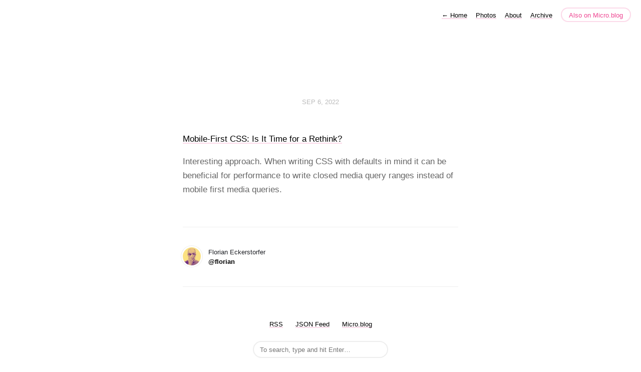

--- FILE ---
content_type: text/html; charset=utf-8
request_url: https://notes.florian.ec/2022/09/06/mobilefirst-css-is.html
body_size: 3251
content:
<!DOCTYPE html>
<html lang="en">
<head>
  <meta charset="utf-8">
  <meta http-equiv="X-UA-Compatible" content="IE=edge,chrome=1">
  <meta name="viewport" content="width=device-width, initial-scale=1">
  <meta content="Florian Eckerstorfer" name="author">

  <title>Notes from the desk or phone of a certain Florian Eckerstorfer</title>

  <link href="/assets/css/style.css?1706189887" rel="stylesheet">
  <link href="/assets/css/highlight.css?1706189887" rel="stylesheet">
  <link rel="stylesheet" href="/custom.css?1706189887">

	<link rel="shortcut icon" href="https://micro.blog/florian/favicon.png" type="image/x-icon" />

    <link rel="me" href="https://micro.blog/florian" />
	
		<link rel="me" href="https://twitter.com/Florian_" />
	
	
		<link rel="me" href="https://github.com/florianeckerstorfer" />
	
	
	<link rel="authorization_endpoint" href="https://micro.blog/indieauth/auth" />
	<link rel="token_endpoint" href="https://micro.blog/indieauth/token" />
	<link rel="micropub" href="https://micro.blog/micropub" />
	<link rel="microsub" href="https://micro.blog/microsub" />
	<link rel="webmention" href="https://micro.blog/webmention" />
	<link rel="subscribe" href="https://micro.blog/users/follow" />
    
    
</head>

<body>
  <nav class="main-nav">
  
  <a class="normal" href="/"> <span class="arrow">←</span> Home</a>
  

	
		
			<a href="/photos/">Photos</a>
		
	
		
			<a href="/about/">About</a>
		
	
		
			<a href="/archive/">Archive</a>
		
	

  <a class="cta" href="https://micro.blog/florian" rel="me">Also on Micro.blog</a>
</nav>



  <section id="wrapper" >
	
<article class="h-entry post">
  <header>
	
    <h2 class="headline">
      <time class="dt-published" datetime="2022-09-06 16:14:42 &#43;0100">
        <a class="u-url dates" href="https://notes.florian.ec/2022/09/06/mobilefirst-css-is.html">Sep 6, 2022</a>
      </time>
    </h2>
  </header>
  <section class="e-content post-body">
      <p><a href="https://alistapart.com/article/mobile-first-css-is-it-time-for-a-rethink/">Mobile-First CSS: Is It Time for a Rethink?</a></p>

<p>Interesting approach. When writing CSS with defaults in mind it can be beneficial for performance to write closed media query ranges instead of mobile first media queries.</p>

  </section>

  

  <section id="post-meta" class="clearfix p-author h-card">
    <a href="/" class="u-url">
  	
		<img class="u-photo avatar" src="https://micro.blog/florian/avatar.jpg" width="96" height="96">
		<div>
		  <span class="p-name dark">Florian Eckerstorfer</span>
		  <span><a href="https://micro.blog/florian">@florian</a></span>
		</div>
	
    </a>
  </section>
</article>

  </section>
  <footer id="footer">

<section id="wrapper">
  <ul>
    <li><a href="/feed.xml">RSS</a></li>
    <li><a href="/feed.json">JSON Feed</a></li>
    <li><a href="https://micro.blog/florian" rel="me">Micro.blog</a></li>

  </ul>
  <form method="get" id="search" action="https://duckduckgo.com/">
    <input type="hidden" name="sites" value="https://notes.florian.ec/"/>
    <input type="hidden" name="k8" value="#444444"/>
    <input type="hidden" name="k9" value="#ee4792"/>
    <input type="hidden" name="kt" value="h"/>
    <input class="field" type="text" name="q" maxlength="255" placeholder="To search, type and hit Enter&hellip;"/>
    <input type="submit" value="Search" style="display: none;" />
  </form>
</section>

</footer>

  
		
</body>
</html>
